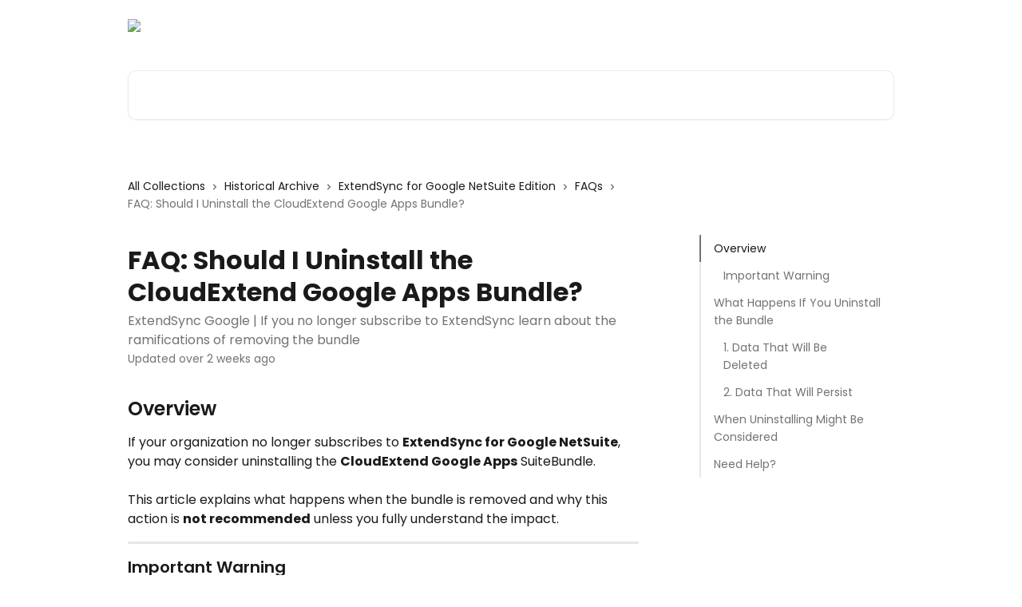

--- FILE ---
content_type: text/html; charset=utf-8
request_url: https://support.cloudextend.io/en/articles/1724034-faq-should-i-uninstall-the-cloudextend-google-apps-bundle
body_size: 16929
content:
<!DOCTYPE html><html lang="en"><head><meta charSet="utf-8" data-next-head=""/><title data-next-head="">FAQ: Should I Uninstall the CloudExtend Google Apps Bundle? | CloudExtend Help Center</title><meta property="og:title" content="FAQ: Should I Uninstall the CloudExtend Google Apps Bundle? | CloudExtend Help Center" data-next-head=""/><meta name="twitter:title" content="FAQ: Should I Uninstall the CloudExtend Google Apps Bundle? | CloudExtend Help Center" data-next-head=""/><meta property="og:description" content="ExtendSync Google | If you no longer subscribe to ExtendSync learn about the ramifications of removing the bundle" data-next-head=""/><meta name="twitter:description" content="ExtendSync Google | If you no longer subscribe to ExtendSync learn about the ramifications of removing the bundle" data-next-head=""/><meta name="description" content="ExtendSync Google | If you no longer subscribe to ExtendSync learn about the ramifications of removing the bundle" data-next-head=""/><meta property="og:type" content="article" data-next-head=""/><meta name="robots" content="all" data-next-head=""/><meta name="viewport" content="width=device-width, initial-scale=1" data-next-head=""/><link href="https://intercom.help/celigo/assets/favicon" rel="icon" data-next-head=""/><link rel="canonical" href="https://support.cloudextend.io/en/articles/1724034-faq-should-i-uninstall-the-cloudextend-google-apps-bundle" data-next-head=""/><link rel="alternate" href="https://support.cloudextend.io/en/articles/1724034-faq-should-i-uninstall-the-cloudextend-google-apps-bundle" hrefLang="en" data-next-head=""/><link rel="alternate" href="https://support.cloudextend.io/en/articles/1724034-faq-should-i-uninstall-the-cloudextend-google-apps-bundle" hrefLang="x-default" data-next-head=""/><link nonce="6yxc3p0Eb6c4Iv0pTW4p5/gZfHyhzq7/0EHZ7l6nYB4=" rel="preload" href="https://static.intercomassets.com/_next/static/css/3141721a1e975790.css" as="style"/><link nonce="6yxc3p0Eb6c4Iv0pTW4p5/gZfHyhzq7/0EHZ7l6nYB4=" rel="stylesheet" href="https://static.intercomassets.com/_next/static/css/3141721a1e975790.css" data-n-g=""/><link nonce="6yxc3p0Eb6c4Iv0pTW4p5/gZfHyhzq7/0EHZ7l6nYB4=" rel="preload" href="https://static.intercomassets.com/_next/static/css/2e15b5a0835b0524.css" as="style"/><link nonce="6yxc3p0Eb6c4Iv0pTW4p5/gZfHyhzq7/0EHZ7l6nYB4=" rel="stylesheet" href="https://static.intercomassets.com/_next/static/css/2e15b5a0835b0524.css"/><noscript data-n-css="6yxc3p0Eb6c4Iv0pTW4p5/gZfHyhzq7/0EHZ7l6nYB4="></noscript><script defer="" nonce="6yxc3p0Eb6c4Iv0pTW4p5/gZfHyhzq7/0EHZ7l6nYB4=" nomodule="" src="https://static.intercomassets.com/_next/static/chunks/polyfills-42372ed130431b0a.js"></script><script defer="" src="https://static.intercomassets.com/_next/static/chunks/1845.9920dd8b7453512c.js" nonce="6yxc3p0Eb6c4Iv0pTW4p5/gZfHyhzq7/0EHZ7l6nYB4="></script><script src="https://static.intercomassets.com/_next/static/chunks/webpack-f4329bec9331e663.js" nonce="6yxc3p0Eb6c4Iv0pTW4p5/gZfHyhzq7/0EHZ7l6nYB4=" defer=""></script><script src="https://static.intercomassets.com/_next/static/chunks/framework-1f1b8d38c1d86c61.js" nonce="6yxc3p0Eb6c4Iv0pTW4p5/gZfHyhzq7/0EHZ7l6nYB4=" defer=""></script><script src="https://static.intercomassets.com/_next/static/chunks/main-38420d4d11b1f04e.js" nonce="6yxc3p0Eb6c4Iv0pTW4p5/gZfHyhzq7/0EHZ7l6nYB4=" defer=""></script><script src="https://static.intercomassets.com/_next/static/chunks/pages/_app-5c47d4d59c1a8572.js" nonce="6yxc3p0Eb6c4Iv0pTW4p5/gZfHyhzq7/0EHZ7l6nYB4=" defer=""></script><script src="https://static.intercomassets.com/_next/static/chunks/d0502abb-aa607f45f5026044.js" nonce="6yxc3p0Eb6c4Iv0pTW4p5/gZfHyhzq7/0EHZ7l6nYB4=" defer=""></script><script src="https://static.intercomassets.com/_next/static/chunks/6190-ef428f6633b5a03f.js" nonce="6yxc3p0Eb6c4Iv0pTW4p5/gZfHyhzq7/0EHZ7l6nYB4=" defer=""></script><script src="https://static.intercomassets.com/_next/static/chunks/5729-6d79ddfe1353a77c.js" nonce="6yxc3p0Eb6c4Iv0pTW4p5/gZfHyhzq7/0EHZ7l6nYB4=" defer=""></script><script src="https://static.intercomassets.com/_next/static/chunks/296-7834dcf3444315af.js" nonce="6yxc3p0Eb6c4Iv0pTW4p5/gZfHyhzq7/0EHZ7l6nYB4=" defer=""></script><script src="https://static.intercomassets.com/_next/static/chunks/4835-9db7cd232aae5617.js" nonce="6yxc3p0Eb6c4Iv0pTW4p5/gZfHyhzq7/0EHZ7l6nYB4=" defer=""></script><script src="https://static.intercomassets.com/_next/static/chunks/2735-8954effe331a5dbf.js" nonce="6yxc3p0Eb6c4Iv0pTW4p5/gZfHyhzq7/0EHZ7l6nYB4=" defer=""></script><script src="https://static.intercomassets.com/_next/static/chunks/pages/%5BhelpCenterIdentifier%5D/%5Blocale%5D/articles/%5BarticleSlug%5D-cb17d809302ca462.js" nonce="6yxc3p0Eb6c4Iv0pTW4p5/gZfHyhzq7/0EHZ7l6nYB4=" defer=""></script><script src="https://static.intercomassets.com/_next/static/Icn44piAmCMzv8eN8KCdX/_buildManifest.js" nonce="6yxc3p0Eb6c4Iv0pTW4p5/gZfHyhzq7/0EHZ7l6nYB4=" defer=""></script><script src="https://static.intercomassets.com/_next/static/Icn44piAmCMzv8eN8KCdX/_ssgManifest.js" nonce="6yxc3p0Eb6c4Iv0pTW4p5/gZfHyhzq7/0EHZ7l6nYB4=" defer=""></script><meta name="sentry-trace" content="b42b2d6a3a94f196137d7b3ba4e9cb1a-44dbdc0b45abe9c8-0"/><meta name="baggage" content="sentry-environment=production,sentry-release=1fc63fd7a61bf02c4fd1340797953b76e3339c82,sentry-public_key=187f842308a64dea9f1f64d4b1b9c298,sentry-trace_id=b42b2d6a3a94f196137d7b3ba4e9cb1a,sentry-org_id=2129,sentry-sampled=false,sentry-sample_rand=0.3395018435503232,sentry-sample_rate=0"/><style id="__jsx-3309114848">:root{--body-bg: rgb(255, 255, 255);
--body-image: none;
--body-bg-rgb: 255, 255, 255;
--body-border: rgb(230, 230, 230);
--body-primary-color: #1a1a1a;
--body-secondary-color: #737373;
--body-reaction-bg: rgb(242, 242, 242);
--body-reaction-text-color: rgb(64, 64, 64);
--body-toc-active-border: #737373;
--body-toc-inactive-border: #f2f2f2;
--body-toc-inactive-color: #737373;
--body-toc-active-font-weight: 400;
--body-table-border: rgb(204, 204, 204);
--body-color: hsl(0, 0%, 0%);
--footer-bg: rgb(255, 255, 255);
--footer-image: none;
--footer-border: rgb(230, 230, 230);
--footer-color: hsl(221, 82%, 20%);
--header-bg: none;
--header-image: url(https://downloads.intercomcdn.com/i/o/oux4ewqk/595903/8c93df27c686a25367be33fce8fe/11ca4f20097b5f13f89ecc715e549012.png);
--header-color: hsl(0, 0%, 100%);
--collection-card-bg: rgb(1, 95, 199);
--collection-card-image: none;
--collection-card-color: hsl(0, 0%, 100%);
--card-bg: rgb(255, 255, 255);
--card-border-color: rgb(230, 230, 230);
--card-border-inner-radius: 15px;
--card-border-radius: 20px;
--card-shadow: 0 1px 2px 0 rgb(0 0 0 / 0.05);
--search-bar-border-radius: 10px;
--search-bar-width: 100%;
--ticket-blue-bg-color: #dce1f9;
--ticket-blue-text-color: #334bfa;
--ticket-green-bg-color: #d7efdc;
--ticket-green-text-color: #0f7134;
--ticket-orange-bg-color: #ffebdb;
--ticket-orange-text-color: #b24d00;
--ticket-red-bg-color: #ffdbdb;
--ticket-red-text-color: #df2020;
--header-height: 245px;
--header-subheader-background-color: #09235c;
--header-subheader-font-color: #FFFFFF;
--content-block-bg: none;
--content-block-image: linear-gradient(to bottom right, #D3D8E6,#ffffff);
--content-block-color: hsl(221, 82%, 20%);
--content-block-button-bg: rgb(1, 95, 199);
--content-block-button-image: none;
--content-block-button-color: hsl(0, 0%, 100%);
--content-block-button-radius: 6px;
--content-block-margin: calc(-50vw + 50%);
--content-block-width: calc(100vw);
--primary-color: hsl(214, 100%, 36%);
--primary-color-alpha-10: hsla(214, 100%, 36%, 0.1);
--primary-color-alpha-60: hsla(214, 100%, 36%, 0.6);
--text-on-primary-color: #ffffff}</style><style id="__jsx-1364445819">:root{--font-family-primary: 'Poppins', 'Poppins Fallback'}</style><style id="__jsx-3010438285">:root{--font-family-secondary: 'Poppins', 'Poppins Fallback'}</style><style id="__jsx-cf6f0ea00fa5c760">.fade-background.jsx-cf6f0ea00fa5c760{background:radial-gradient(333.38%100%at 50%0%,rgba(var(--body-bg-rgb),0)0%,rgba(var(--body-bg-rgb),.00925356)11.67%,rgba(var(--body-bg-rgb),.0337355)21.17%,rgba(var(--body-bg-rgb),.0718242)28.85%,rgba(var(--body-bg-rgb),.121898)35.03%,rgba(var(--body-bg-rgb),.182336)40.05%,rgba(var(--body-bg-rgb),.251516)44.25%,rgba(var(--body-bg-rgb),.327818)47.96%,rgba(var(--body-bg-rgb),.409618)51.51%,rgba(var(--body-bg-rgb),.495297)55.23%,rgba(var(--body-bg-rgb),.583232)59.47%,rgba(var(--body-bg-rgb),.671801)64.55%,rgba(var(--body-bg-rgb),.759385)70.81%,rgba(var(--body-bg-rgb),.84436)78.58%,rgba(var(--body-bg-rgb),.9551)88.2%,rgba(var(--body-bg-rgb),1)100%),var(--header-image),var(--header-bg);background-size:cover;background-position-x:center}</style><style id="__jsx-27f84a20f81f6ce9">.table-of-contents::-webkit-scrollbar{width:8px}.table-of-contents::-webkit-scrollbar-thumb{background-color:#f2f2f2;border-radius:8px}</style><style id="__jsx-a49d9ef8a9865a27">.table_of_contents.jsx-a49d9ef8a9865a27{max-width:260px;min-width:260px}</style><style id="__jsx-62724fba150252e0">.related_articles section a{color:initial}</style><style id="__jsx-4bed0c08ce36899e">.article_body a:not(.intercom-h2b-button){color:var(--primary-color)}article a.intercom-h2b-button{background-color:var(--primary-color);border:0}.zendesk-article table{overflow-x:scroll!important;display:block!important;height:auto!important}.intercom-interblocks-unordered-nested-list ul,.intercom-interblocks-ordered-nested-list ol{margin-top:16px;margin-bottom:16px}.intercom-interblocks-unordered-nested-list ul .intercom-interblocks-unordered-nested-list ul,.intercom-interblocks-unordered-nested-list ul .intercom-interblocks-ordered-nested-list ol,.intercom-interblocks-ordered-nested-list ol .intercom-interblocks-ordered-nested-list ol,.intercom-interblocks-ordered-nested-list ol .intercom-interblocks-unordered-nested-list ul{margin-top:0;margin-bottom:0}.intercom-interblocks-image a:focus{outline-offset:3px}</style></head><body><div id="__next"><div dir="ltr" class="h-full w-full"><span class="hidden">Copyright (c) 2023, Intercom, Inc. (legal@intercom.io) with Reserved Font Name &quot;Poppins&quot;.
      This Font Software is licensed under the SIL Open Font License, Version 1.1.</span><span class="hidden">Copyright (c) 2023, Intercom, Inc. (legal@intercom.io) with Reserved Font Name &quot;Poppins&quot;.
      This Font Software is licensed under the SIL Open Font License, Version 1.1.</span><a href="#main-content" class="sr-only font-bold text-header-color focus:not-sr-only focus:absolute focus:left-4 focus:top-4 focus:z-50" aria-roledescription="Link, Press control-option-right-arrow to exit">Skip to main content</a><main class="header__lite"><header id="header" data-testid="header" class="jsx-cf6f0ea00fa5c760 flex flex-col text-header-color"><div class="jsx-cf6f0ea00fa5c760 relative flex grow flex-col mb-9 bg-header-bg bg-header-image bg-cover bg-center pb-9"><div id="sr-announcement" aria-live="polite" class="jsx-cf6f0ea00fa5c760 sr-only"></div><div class="jsx-cf6f0ea00fa5c760 flex h-full flex-col items-center marker:shrink-0"><section class="relative flex w-full flex-col mb-6 pb-6"><div class="header__meta_wrapper flex justify-center px-5 pt-6 leading-none sm:px-10"><div class="flex items-center w-240" data-testid="subheader-container"><div class="mo__body header__site_name"><div class="header__logo"><a href="/en/"><img src="https://downloads.intercomcdn.com/i/o/oux4ewqk/595912/88a498656c281c5a7f9e730c9858/bdd619b9e7ff34ea50e712ec846694fb.png" height="192" alt="CloudExtend Help Center"/></a></div></div><div><div class="flex items-center font-semibold"><div class="flex items-center md:hidden" data-testid="small-screen-children"><button class="flex items-center border-none bg-transparent px-1.5" data-testid="hamburger-menu-button" aria-label="Open menu"><svg width="24" height="24" viewBox="0 0 16 16" xmlns="http://www.w3.org/2000/svg" class="fill-current"><path d="M1.86861 2C1.38889 2 1 2.3806 1 2.85008C1 3.31957 1.38889 3.70017 1.86861 3.70017H14.1314C14.6111 3.70017 15 3.31957 15 2.85008C15 2.3806 14.6111 2 14.1314 2H1.86861Z"></path><path d="M1 8C1 7.53051 1.38889 7.14992 1.86861 7.14992H14.1314C14.6111 7.14992 15 7.53051 15 8C15 8.46949 14.6111 8.85008 14.1314 8.85008H1.86861C1.38889 8.85008 1 8.46949 1 8Z"></path><path d="M1 13.1499C1 12.6804 1.38889 12.2998 1.86861 12.2998H14.1314C14.6111 12.2998 15 12.6804 15 13.1499C15 13.6194 14.6111 14 14.1314 14H1.86861C1.38889 14 1 13.6194 1 13.1499Z"></path></svg></button><div class="fixed right-0 top-0 z-50 h-full w-full hidden" data-testid="hamburger-menu"><div class="flex h-full w-full justify-end bg-black bg-opacity-30"><div class="flex h-fit w-full flex-col bg-white opacity-100 sm:h-full sm:w-1/2"><button class="text-body-font flex items-center self-end border-none bg-transparent pr-6 pt-6" data-testid="hamburger-menu-close-button" aria-label="Close menu"><svg width="24" height="24" viewBox="0 0 16 16" xmlns="http://www.w3.org/2000/svg"><path d="M3.5097 3.5097C3.84165 3.17776 4.37984 3.17776 4.71178 3.5097L7.99983 6.79775L11.2879 3.5097C11.6198 3.17776 12.158 3.17776 12.49 3.5097C12.8219 3.84165 12.8219 4.37984 12.49 4.71178L9.20191 7.99983L12.49 11.2879C12.8219 11.6198 12.8219 12.158 12.49 12.49C12.158 12.8219 11.6198 12.8219 11.2879 12.49L7.99983 9.20191L4.71178 12.49C4.37984 12.8219 3.84165 12.8219 3.5097 12.49C3.17776 12.158 3.17776 11.6198 3.5097 11.2879L6.79775 7.99983L3.5097 4.71178C3.17776 4.37984 3.17776 3.84165 3.5097 3.5097Z"></path></svg></button><nav class="flex flex-col pl-4 text-black"><a target="_blank" rel="noopener noreferrer" href="https://subscriptions.cloudextend.io/login" class="mx-5 mb-5 text-md no-underline hover:opacity-80 md:mx-3 md:my-0 md:text-base" data-testid="header-link-0">Admin Portal</a><a target="_blank" rel="noopener noreferrer" href="https://support.cloudextend.io/en/collections/7426849" class="mx-5 mb-5 text-md no-underline hover:opacity-80 md:mx-3 md:my-0 md:text-base" data-testid="header-link-1">On Demand Training</a><a target="_blank" rel="noopener noreferrer" href="https://support.cloudextend.io/en/articles/5543734-celigo-university-cloudextend-learning-track" class="mx-5 mb-5 text-md no-underline hover:opacity-80 md:mx-3 md:my-0 md:text-base" data-testid="header-link-2">University</a><div class="relative cursor-pointer has-[:focus]:outline"><select class="peer absolute z-10 block h-6 w-full cursor-pointer opacity-0 md:text-base" aria-label="Change language" id="language-selector"><option value="/en/articles/1724034-faq-should-i-uninstall-the-cloudextend-google-apps-bundle" class="text-black" selected="">English</option></select><div class="mb-10 ml-5 flex items-center gap-1 text-md hover:opacity-80 peer-hover:opacity-80 md:m-0 md:ml-3 md:text-base" aria-hidden="true"><svg id="locale-picker-globe" width="16" height="16" viewBox="0 0 16 16" fill="none" xmlns="http://www.w3.org/2000/svg" class="shrink-0" aria-hidden="true"><path d="M8 15C11.866 15 15 11.866 15 8C15 4.13401 11.866 1 8 1C4.13401 1 1 4.13401 1 8C1 11.866 4.13401 15 8 15Z" stroke="currentColor" stroke-linecap="round" stroke-linejoin="round"></path><path d="M8 15C9.39949 15 10.534 11.866 10.534 8C10.534 4.13401 9.39949 1 8 1C6.60051 1 5.466 4.13401 5.466 8C5.466 11.866 6.60051 15 8 15Z" stroke="currentColor" stroke-linecap="round" stroke-linejoin="round"></path><path d="M1.448 5.75989H14.524" stroke="currentColor" stroke-linecap="round" stroke-linejoin="round"></path><path d="M1.448 10.2402H14.524" stroke="currentColor" stroke-linecap="round" stroke-linejoin="round"></path></svg>English<svg id="locale-picker-arrow" width="16" height="16" viewBox="0 0 16 16" fill="none" xmlns="http://www.w3.org/2000/svg" class="shrink-0" aria-hidden="true"><path d="M5 6.5L8.00093 9.5L11 6.50187" stroke="currentColor" stroke-width="1.5" stroke-linecap="round" stroke-linejoin="round"></path></svg></div></div></nav></div></div></div></div><nav class="hidden items-center md:flex" data-testid="large-screen-children"><a target="_blank" rel="noopener noreferrer" href="https://subscriptions.cloudextend.io/login" class="mx-5 mb-5 text-md no-underline hover:opacity-80 md:mx-3 md:my-0 md:text-base" data-testid="header-link-0">Admin Portal</a><a target="_blank" rel="noopener noreferrer" href="https://support.cloudextend.io/en/collections/7426849" class="mx-5 mb-5 text-md no-underline hover:opacity-80 md:mx-3 md:my-0 md:text-base" data-testid="header-link-1">On Demand Training</a><a target="_blank" rel="noopener noreferrer" href="https://support.cloudextend.io/en/articles/5543734-celigo-university-cloudextend-learning-track" class="mx-5 mb-5 text-md no-underline hover:opacity-80 md:mx-3 md:my-0 md:text-base" data-testid="header-link-2">University</a><div class="relative cursor-pointer has-[:focus]:outline"><select class="peer absolute z-10 block h-6 w-full cursor-pointer opacity-0 md:text-base" aria-label="Change language" id="language-selector"><option value="/en/articles/1724034-faq-should-i-uninstall-the-cloudextend-google-apps-bundle" class="text-black" selected="">English</option></select><div class="mb-10 ml-5 flex items-center gap-1 text-md hover:opacity-80 peer-hover:opacity-80 md:m-0 md:ml-3 md:text-base" aria-hidden="true"><svg id="locale-picker-globe" width="16" height="16" viewBox="0 0 16 16" fill="none" xmlns="http://www.w3.org/2000/svg" class="shrink-0" aria-hidden="true"><path d="M8 15C11.866 15 15 11.866 15 8C15 4.13401 11.866 1 8 1C4.13401 1 1 4.13401 1 8C1 11.866 4.13401 15 8 15Z" stroke="currentColor" stroke-linecap="round" stroke-linejoin="round"></path><path d="M8 15C9.39949 15 10.534 11.866 10.534 8C10.534 4.13401 9.39949 1 8 1C6.60051 1 5.466 4.13401 5.466 8C5.466 11.866 6.60051 15 8 15Z" stroke="currentColor" stroke-linecap="round" stroke-linejoin="round"></path><path d="M1.448 5.75989H14.524" stroke="currentColor" stroke-linecap="round" stroke-linejoin="round"></path><path d="M1.448 10.2402H14.524" stroke="currentColor" stroke-linecap="round" stroke-linejoin="round"></path></svg>English<svg id="locale-picker-arrow" width="16" height="16" viewBox="0 0 16 16" fill="none" xmlns="http://www.w3.org/2000/svg" class="shrink-0" aria-hidden="true"><path d="M5 6.5L8.00093 9.5L11 6.50187" stroke="currentColor" stroke-width="1.5" stroke-linecap="round" stroke-linejoin="round"></path></svg></div></div></nav></div></div></div></div></section><section class="relative mx-5 flex h-full w-full flex-col items-center px-5 sm:px-10"><div class="flex h-full max-w-full flex-col w-240 justify-end" data-testid="main-header-container"><div id="search-bar" class="relative w-full"><form action="/en/" autoComplete="off"><div class="flex w-full flex-col items-center"><div class="relative flex w-full sm:w-search-bar"><label for="search-input" class="sr-only">Search for articles...</label><input id="search-input" type="text" autoComplete="off" class="peer w-full rounded-search-bar border border-black-alpha-8 bg-white-alpha-20 p-4 ps-12 font-secondary text-lg text-header-color shadow-search-bar outline-none transition ease-linear placeholder:text-header-color hover:bg-white-alpha-27 hover:shadow-search-bar-hover focus:border-transparent focus:bg-white focus:text-black-10 focus:shadow-search-bar-focused placeholder:focus:text-black-45" placeholder="Search for articles..." name="q" aria-label="Search for articles..." value=""/><div class="absolute inset-y-0 start-0 flex items-center fill-header-color peer-focus-visible:fill-black-45 pointer-events-none ps-5"><svg width="22" height="21" viewBox="0 0 22 21" xmlns="http://www.w3.org/2000/svg" class="fill-inherit" aria-hidden="true"><path fill-rule="evenodd" clip-rule="evenodd" d="M3.27485 8.7001C3.27485 5.42781 5.92757 2.7751 9.19985 2.7751C12.4721 2.7751 15.1249 5.42781 15.1249 8.7001C15.1249 11.9724 12.4721 14.6251 9.19985 14.6251C5.92757 14.6251 3.27485 11.9724 3.27485 8.7001ZM9.19985 0.225098C4.51924 0.225098 0.724854 4.01948 0.724854 8.7001C0.724854 13.3807 4.51924 17.1751 9.19985 17.1751C11.0802 17.1751 12.8176 16.5627 14.2234 15.5265L19.0981 20.4013C19.5961 20.8992 20.4033 20.8992 20.9013 20.4013C21.3992 19.9033 21.3992 19.0961 20.9013 18.5981L16.0264 13.7233C17.0625 12.3176 17.6749 10.5804 17.6749 8.7001C17.6749 4.01948 13.8805 0.225098 9.19985 0.225098Z"></path></svg></div></div></div></form></div></div></section></div></div></header><div class="z-1 flex shrink-0 grow basis-auto justify-center px-5 sm:px-10"><section data-testid="main-content" id="main-content" class="max-w-full w-240"><section data-testid="article-section" class="section section__article"><div class="flex-row-reverse justify-between flex"><div class="jsx-a49d9ef8a9865a27 w-61 sticky top-8 ml-7 max-w-61 self-start max-lg:hidden mt-16"><div class="jsx-27f84a20f81f6ce9 table-of-contents max-h-[calc(100vh-96px)] overflow-y-auto rounded-2xl text-body-primary-color hover:text-primary max-lg:border max-lg:border-solid max-lg:border-body-border max-lg:shadow-solid-1"><div data-testid="toc-dropdown" class="jsx-27f84a20f81f6ce9 hidden cursor-pointer justify-between border-b max-lg:flex max-lg:flex-row max-lg:border-x-0 max-lg:border-t-0 max-lg:border-solid max-lg:border-b-body-border"><div class="jsx-27f84a20f81f6ce9 my-2 max-lg:pl-4">Table of contents</div><div class="jsx-27f84a20f81f6ce9 "><svg class="ml-2 mr-4 mt-3 transition-transform" transform="rotate(180)" width="16" height="16" fill="none" xmlns="http://www.w3.org/2000/svg"><path fill-rule="evenodd" clip-rule="evenodd" d="M3.93353 5.93451C4.24595 5.62209 4.75248 5.62209 5.0649 5.93451L7.99922 8.86882L10.9335 5.93451C11.246 5.62209 11.7525 5.62209 12.0649 5.93451C12.3773 6.24693 12.3773 6.75346 12.0649 7.06588L8.5649 10.5659C8.25249 10.8783 7.74595 10.8783 7.43353 10.5659L3.93353 7.06588C3.62111 6.75346 3.62111 6.24693 3.93353 5.93451Z" fill="currentColor"></path></svg></div></div><div data-testid="toc-body" class="jsx-27f84a20f81f6ce9 my-2"><section data-testid="toc-section-0" class="jsx-27f84a20f81f6ce9 flex border-y-0 border-e-0 border-s-2 border-solid py-1.5 max-lg:border-none border-body-toc-active-border px-4"><a id="#h_40208a2589" href="#h_40208a2589" data-testid="toc-link-0" class="jsx-27f84a20f81f6ce9 w-full no-underline hover:text-body-primary-color max-lg:inline-block max-lg:text-body-primary-color max-lg:hover:text-primary lg:text-base font-toc-active text-body-primary-color"></a></section><section data-testid="toc-section-1" class="jsx-27f84a20f81f6ce9 flex border-y-0 border-e-0 border-s-2 border-solid py-1.5 max-lg:border-none px-7"><a id="#h_a6a6b3e5cb" href="#h_a6a6b3e5cb" data-testid="toc-link-1" class="jsx-27f84a20f81f6ce9 w-full no-underline hover:text-body-primary-color max-lg:inline-block max-lg:text-body-primary-color max-lg:hover:text-primary lg:text-base text-body-toc-inactive-color"></a></section><section data-testid="toc-section-2" class="jsx-27f84a20f81f6ce9 flex border-y-0 border-e-0 border-s-2 border-solid py-1.5 max-lg:border-none px-4"><a id="#h_45666c74bb" href="#h_45666c74bb" data-testid="toc-link-2" class="jsx-27f84a20f81f6ce9 w-full no-underline hover:text-body-primary-color max-lg:inline-block max-lg:text-body-primary-color max-lg:hover:text-primary lg:text-base text-body-toc-inactive-color"></a></section><section data-testid="toc-section-3" class="jsx-27f84a20f81f6ce9 flex border-y-0 border-e-0 border-s-2 border-solid py-1.5 max-lg:border-none px-7"><a id="#h_0e0a63840e" href="#h_0e0a63840e" data-testid="toc-link-3" class="jsx-27f84a20f81f6ce9 w-full no-underline hover:text-body-primary-color max-lg:inline-block max-lg:text-body-primary-color max-lg:hover:text-primary lg:text-base text-body-toc-inactive-color"></a></section><section data-testid="toc-section-4" class="jsx-27f84a20f81f6ce9 flex border-y-0 border-e-0 border-s-2 border-solid py-1.5 max-lg:border-none px-7"><a id="#h_c9c257492a" href="#h_c9c257492a" data-testid="toc-link-4" class="jsx-27f84a20f81f6ce9 w-full no-underline hover:text-body-primary-color max-lg:inline-block max-lg:text-body-primary-color max-lg:hover:text-primary lg:text-base text-body-toc-inactive-color"></a></section><section data-testid="toc-section-5" class="jsx-27f84a20f81f6ce9 flex border-y-0 border-e-0 border-s-2 border-solid py-1.5 max-lg:border-none px-4"><a id="#h_bdeb778d1f" href="#h_bdeb778d1f" data-testid="toc-link-5" class="jsx-27f84a20f81f6ce9 w-full no-underline hover:text-body-primary-color max-lg:inline-block max-lg:text-body-primary-color max-lg:hover:text-primary lg:text-base text-body-toc-inactive-color"></a></section><section data-testid="toc-section-6" class="jsx-27f84a20f81f6ce9 flex border-y-0 border-e-0 border-s-2 border-solid py-1.5 max-lg:border-none px-4"><a id="#h_d9c2eb2c74" href="#h_d9c2eb2c74" data-testid="toc-link-6" class="jsx-27f84a20f81f6ce9 w-full no-underline hover:text-body-primary-color max-lg:inline-block max-lg:text-body-primary-color max-lg:hover:text-primary lg:text-base text-body-toc-inactive-color"></a></section></div></div></div><div class="relative z-3 w-full lg:max-w-160 "><div class="flex pb-6 max-md:pb-2 lg:max-w-160"><div tabindex="-1" class="focus:outline-none"><div class="flex flex-wrap items-baseline pb-4 text-base" tabindex="0" role="navigation" aria-label="Breadcrumb"><a href="/en/" class="pr-2 text-body-primary-color no-underline hover:text-body-secondary-color">All Collections</a><div class="pr-2" aria-hidden="true"><svg width="6" height="10" viewBox="0 0 6 10" class="block h-2 w-2 fill-body-secondary-color rtl:rotate-180" xmlns="http://www.w3.org/2000/svg"><path fill-rule="evenodd" clip-rule="evenodd" d="M0.648862 0.898862C0.316916 1.23081 0.316916 1.769 0.648862 2.10094L3.54782 4.9999L0.648862 7.89886C0.316916 8.23081 0.316917 8.769 0.648862 9.10094C0.980808 9.43289 1.519 9.43289 1.85094 9.10094L5.35094 5.60094C5.68289 5.269 5.68289 4.73081 5.35094 4.39886L1.85094 0.898862C1.519 0.566916 0.980807 0.566916 0.648862 0.898862Z"></path></svg></div><a href="https://support.cloudextend.io/en/collections/10561865-historical-archive" class="pr-2 text-body-primary-color no-underline hover:text-body-secondary-color" data-testid="breadcrumb-0">Historical Archive</a><div class="pr-2" aria-hidden="true"><svg width="6" height="10" viewBox="0 0 6 10" class="block h-2 w-2 fill-body-secondary-color rtl:rotate-180" xmlns="http://www.w3.org/2000/svg"><path fill-rule="evenodd" clip-rule="evenodd" d="M0.648862 0.898862C0.316916 1.23081 0.316916 1.769 0.648862 2.10094L3.54782 4.9999L0.648862 7.89886C0.316916 8.23081 0.316917 8.769 0.648862 9.10094C0.980808 9.43289 1.519 9.43289 1.85094 9.10094L5.35094 5.60094C5.68289 5.269 5.68289 4.73081 5.35094 4.39886L1.85094 0.898862C1.519 0.566916 0.980807 0.566916 0.648862 0.898862Z"></path></svg></div><a href="https://support.cloudextend.io/en/collections/3538662-extendsync-for-google-netsuite-edition" class="pr-2 text-body-primary-color no-underline hover:text-body-secondary-color" data-testid="breadcrumb-1">ExtendSync for Google NetSuite Edition</a><div class="pr-2" aria-hidden="true"><svg width="6" height="10" viewBox="0 0 6 10" class="block h-2 w-2 fill-body-secondary-color rtl:rotate-180" xmlns="http://www.w3.org/2000/svg"><path fill-rule="evenodd" clip-rule="evenodd" d="M0.648862 0.898862C0.316916 1.23081 0.316916 1.769 0.648862 2.10094L3.54782 4.9999L0.648862 7.89886C0.316916 8.23081 0.316917 8.769 0.648862 9.10094C0.980808 9.43289 1.519 9.43289 1.85094 9.10094L5.35094 5.60094C5.68289 5.269 5.68289 4.73081 5.35094 4.39886L1.85094 0.898862C1.519 0.566916 0.980807 0.566916 0.648862 0.898862Z"></path></svg></div><a href="https://support.cloudextend.io/en/collections/3549346-faqs" class="pr-2 text-body-primary-color no-underline hover:text-body-secondary-color" data-testid="breadcrumb-2">FAQs</a><div class="pr-2" aria-hidden="true"><svg width="6" height="10" viewBox="0 0 6 10" class="block h-2 w-2 fill-body-secondary-color rtl:rotate-180" xmlns="http://www.w3.org/2000/svg"><path fill-rule="evenodd" clip-rule="evenodd" d="M0.648862 0.898862C0.316916 1.23081 0.316916 1.769 0.648862 2.10094L3.54782 4.9999L0.648862 7.89886C0.316916 8.23081 0.316917 8.769 0.648862 9.10094C0.980808 9.43289 1.519 9.43289 1.85094 9.10094L5.35094 5.60094C5.68289 5.269 5.68289 4.73081 5.35094 4.39886L1.85094 0.898862C1.519 0.566916 0.980807 0.566916 0.648862 0.898862Z"></path></svg></div><div class="text-body-secondary-color">FAQ: Should I Uninstall the CloudExtend Google Apps Bundle?</div></div></div></div><div class=""><div class="article intercom-force-break"><div class="mb-10 max-lg:mb-6"><div class="flex flex-col gap-4"><div class="flex flex-col"><h1 class="mb-1 font-primary text-2xl font-bold leading-10 text-body-primary-color">FAQ: Should I Uninstall the CloudExtend Google Apps Bundle?</h1><div class="text-md font-normal leading-normal text-body-secondary-color"><p>ExtendSync Google | If you no longer subscribe to ExtendSync learn about the ramifications of removing the bundle</p></div></div><div class="avatar"><div class="avatar__info -mt-0.5 text-base"><span class="text-body-secondary-color"> <!-- -->Updated over 2 weeks ago</span></div></div></div></div><div class="jsx-4bed0c08ce36899e flex-col"><div class="jsx-4bed0c08ce36899e mb-7 ml-0 text-md max-messenger:mb-6 lg:hidden"><div class="jsx-27f84a20f81f6ce9 table-of-contents max-h-[calc(100vh-96px)] overflow-y-auto rounded-2xl text-body-primary-color hover:text-primary max-lg:border max-lg:border-solid max-lg:border-body-border max-lg:shadow-solid-1"><div data-testid="toc-dropdown" class="jsx-27f84a20f81f6ce9 hidden cursor-pointer justify-between border-b max-lg:flex max-lg:flex-row max-lg:border-x-0 max-lg:border-t-0 max-lg:border-solid max-lg:border-b-body-border border-b-0"><div class="jsx-27f84a20f81f6ce9 my-2 max-lg:pl-4">Table of contents</div><div class="jsx-27f84a20f81f6ce9 "><svg class="ml-2 mr-4 mt-3 transition-transform" transform="" width="16" height="16" fill="none" xmlns="http://www.w3.org/2000/svg"><path fill-rule="evenodd" clip-rule="evenodd" d="M3.93353 5.93451C4.24595 5.62209 4.75248 5.62209 5.0649 5.93451L7.99922 8.86882L10.9335 5.93451C11.246 5.62209 11.7525 5.62209 12.0649 5.93451C12.3773 6.24693 12.3773 6.75346 12.0649 7.06588L8.5649 10.5659C8.25249 10.8783 7.74595 10.8783 7.43353 10.5659L3.93353 7.06588C3.62111 6.75346 3.62111 6.24693 3.93353 5.93451Z" fill="currentColor"></path></svg></div></div><div data-testid="toc-body" class="jsx-27f84a20f81f6ce9 hidden my-2"><section data-testid="toc-section-0" class="jsx-27f84a20f81f6ce9 flex border-y-0 border-e-0 border-s-2 border-solid py-1.5 max-lg:border-none border-body-toc-active-border px-4"><a id="#h_40208a2589" href="#h_40208a2589" data-testid="toc-link-0" class="jsx-27f84a20f81f6ce9 w-full no-underline hover:text-body-primary-color max-lg:inline-block max-lg:text-body-primary-color max-lg:hover:text-primary lg:text-base font-toc-active text-body-primary-color"></a></section><section data-testid="toc-section-1" class="jsx-27f84a20f81f6ce9 flex border-y-0 border-e-0 border-s-2 border-solid py-1.5 max-lg:border-none px-7"><a id="#h_a6a6b3e5cb" href="#h_a6a6b3e5cb" data-testid="toc-link-1" class="jsx-27f84a20f81f6ce9 w-full no-underline hover:text-body-primary-color max-lg:inline-block max-lg:text-body-primary-color max-lg:hover:text-primary lg:text-base text-body-toc-inactive-color"></a></section><section data-testid="toc-section-2" class="jsx-27f84a20f81f6ce9 flex border-y-0 border-e-0 border-s-2 border-solid py-1.5 max-lg:border-none px-4"><a id="#h_45666c74bb" href="#h_45666c74bb" data-testid="toc-link-2" class="jsx-27f84a20f81f6ce9 w-full no-underline hover:text-body-primary-color max-lg:inline-block max-lg:text-body-primary-color max-lg:hover:text-primary lg:text-base text-body-toc-inactive-color"></a></section><section data-testid="toc-section-3" class="jsx-27f84a20f81f6ce9 flex border-y-0 border-e-0 border-s-2 border-solid py-1.5 max-lg:border-none px-7"><a id="#h_0e0a63840e" href="#h_0e0a63840e" data-testid="toc-link-3" class="jsx-27f84a20f81f6ce9 w-full no-underline hover:text-body-primary-color max-lg:inline-block max-lg:text-body-primary-color max-lg:hover:text-primary lg:text-base text-body-toc-inactive-color"></a></section><section data-testid="toc-section-4" class="jsx-27f84a20f81f6ce9 flex border-y-0 border-e-0 border-s-2 border-solid py-1.5 max-lg:border-none px-7"><a id="#h_c9c257492a" href="#h_c9c257492a" data-testid="toc-link-4" class="jsx-27f84a20f81f6ce9 w-full no-underline hover:text-body-primary-color max-lg:inline-block max-lg:text-body-primary-color max-lg:hover:text-primary lg:text-base text-body-toc-inactive-color"></a></section><section data-testid="toc-section-5" class="jsx-27f84a20f81f6ce9 flex border-y-0 border-e-0 border-s-2 border-solid py-1.5 max-lg:border-none px-4"><a id="#h_bdeb778d1f" href="#h_bdeb778d1f" data-testid="toc-link-5" class="jsx-27f84a20f81f6ce9 w-full no-underline hover:text-body-primary-color max-lg:inline-block max-lg:text-body-primary-color max-lg:hover:text-primary lg:text-base text-body-toc-inactive-color"></a></section><section data-testid="toc-section-6" class="jsx-27f84a20f81f6ce9 flex border-y-0 border-e-0 border-s-2 border-solid py-1.5 max-lg:border-none px-4"><a id="#h_d9c2eb2c74" href="#h_d9c2eb2c74" data-testid="toc-link-6" class="jsx-27f84a20f81f6ce9 w-full no-underline hover:text-body-primary-color max-lg:inline-block max-lg:text-body-primary-color max-lg:hover:text-primary lg:text-base text-body-toc-inactive-color"></a></section></div></div></div><div class="jsx-4bed0c08ce36899e article_body"><article class="jsx-4bed0c08ce36899e "><div class="intercom-interblocks-heading intercom-interblocks-align-left"><h1 id="h_40208a2589">Overview</h1></div><div class="intercom-interblocks-paragraph no-margin intercom-interblocks-align-left"><p>If your organization no longer subscribes to <b>ExtendSync for Google NetSuite</b>, you may consider uninstalling the <b>CloudExtend Google Apps</b> SuiteBundle.</p></div><div class="intercom-interblocks-paragraph no-margin intercom-interblocks-align-left"><p> </p></div><div class="intercom-interblocks-paragraph no-margin intercom-interblocks-align-left"><p>This article explains what happens when the bundle is removed and why this action is <b>not recommended</b> unless you fully understand the impact.</p></div><div class="intercom-interblocks-horizontal-rule"><hr/></div><div class="intercom-interblocks-subheading intercom-interblocks-align-left"><h2 id="h_a6a6b3e5cb">Important Warning</h2></div><div class="intercom-interblocks-paragraph no-margin intercom-interblocks-align-left"><p>Uninstalling the CloudExtend Google Apps bundle is <b>not a recommended action</b>.</p></div><div class="intercom-interblocks-paragraph no-margin intercom-interblocks-align-left"><p> </p></div><div class="intercom-interblocks-paragraph no-margin intercom-interblocks-align-left"><p>Once removed:</p></div><div class="intercom-interblocks-unordered-nested-list"><ul><li><div class="intercom-interblocks-paragraph no-margin intercom-interblocks-align-left"><p>Associated custom records are permanently deleted</p></div></li><li><div class="intercom-interblocks-paragraph no-margin intercom-interblocks-align-left"><p>Certain file associations cannot be restored</p></div></li></ul></div><div class="intercom-interblocks-paragraph no-margin intercom-interblocks-align-left"><p>Proceed only if you are confident this data is no longer needed.</p></div><div class="intercom-interblocks-horizontal-rule"><hr/></div><div class="intercom-interblocks-heading intercom-interblocks-align-left"><h1 id="h_45666c74bb">What Happens If You Uninstall the Bundle</h1></div><div class="intercom-interblocks-subheading intercom-interblocks-align-left"><h2 id="h_0e0a63840e">1. Data That Will Be Deleted</h2></div><div class="intercom-interblocks-paragraph no-margin intercom-interblocks-align-left"><p>Uninstalling the bundle permanently removes:</p></div><div class="intercom-interblocks-unordered-nested-list"><ul><li><div class="intercom-interblocks-paragraph no-margin intercom-interblocks-align-left"><p>All <b>CloudExtend Google Apps custom records</b></p></div></li><li><div class="intercom-interblocks-paragraph no-margin intercom-interblocks-align-left"><p>All <b>Google Drive subtab file and folder associations</b> in NetSuite</p></div></li></ul></div><div class="intercom-interblocks-paragraph no-margin intercom-interblocks-align-left"><p>As a result:</p></div><div class="intercom-interblocks-unordered-nested-list"><ul><li><div class="intercom-interblocks-paragraph no-margin intercom-interblocks-align-left"><p>Files and folders previously associated via the Google Drive subtab will no longer appear in NetSuite</p></div></li><li><div class="intercom-interblocks-paragraph no-margin intercom-interblocks-align-left"><p>Those files will still exist in <b>Google Drive only</b></p></div></li><li><div class="intercom-interblocks-paragraph no-margin intercom-interblocks-align-left"><p>The NetSuite-to-Google Drive linkage cannot be recovered after uninstall</p></div></li></ul></div><div class="intercom-interblocks-subheading intercom-interblocks-align-left"><h2 id="h_c9c257492a">2. Data That Will Persist</h2></div><div class="intercom-interblocks-paragraph no-margin intercom-interblocks-align-left"><p>The following data is <b>not deleted</b> when the bundle is removed:</p></div><div class="intercom-interblocks-unordered-nested-list"><ul><li><div class="intercom-interblocks-paragraph no-margin intercom-interblocks-align-left"><p>Emails synced using ExtendSync for Google</p></div></li><li><div class="intercom-interblocks-paragraph no-margin intercom-interblocks-align-left"><p>Email attachments synced to NetSuite records</p></div></li><li><div class="intercom-interblocks-paragraph no-margin intercom-interblocks-align-left"><p>Messages stored on NetSuite’s native <b>Messages / Communication</b> tab</p></div></li></ul></div><div class="intercom-interblocks-paragraph no-margin intercom-interblocks-align-left"><p>This data remains accessible in NetSuite.</p></div><div class="intercom-interblocks-horizontal-rule"><hr/></div><div class="intercom-interblocks-heading intercom-interblocks-align-left"><h1 id="h_bdeb778d1f">When Uninstalling Might Be Considered</h1></div><div class="intercom-interblocks-paragraph no-margin intercom-interblocks-align-left"><p>You might consider uninstalling the bundle if:</p></div><div class="intercom-interblocks-unordered-nested-list"><ul><li><div class="intercom-interblocks-paragraph no-margin intercom-interblocks-align-left"><p>Your organization has permanently stopped using ExtendSync for Google</p></div></li><li><div class="intercom-interblocks-paragraph no-margin intercom-interblocks-align-left"><p>You no longer need Google Drive associations in NetSuite</p></div></li><li><div class="intercom-interblocks-paragraph no-margin intercom-interblocks-align-left"><p>You understand and accept the permanent data loss described above</p></div></li></ul></div><div class="intercom-interblocks-paragraph no-margin intercom-interblocks-align-left"><p>This action should be performed only by a <b>NetSuite Administrator</b>.<br/>​</p></div><div class="intercom-interblocks-callout" style="background-color:#fed9db80;border-color:#fd3a5733"><div class="intercom-interblocks-paragraph no-margin intercom-interblocks-align-left"><p><b>Disclaimer:</b> <br/>Please know that we do not recommend this option. Please go ahead and proceed at your own risk.  </p></div></div><div class="intercom-interblocks-horizontal-rule"><hr/></div><div class="intercom-interblocks-heading intercom-interblocks-align-left"><h1 id="h_d9c2eb2c74">Need Help?</h1></div><div class="intercom-interblocks-paragraph no-margin intercom-interblocks-align-left"><p>If you are unsure whether uninstalling the bundle is the right choice:</p></div><div class="intercom-interblocks-paragraph no-margin intercom-interblocks-align-left"><p>🔎 Search <b>support.cloudextend.io</b></p></div><div class="intercom-interblocks-paragraph no-margin intercom-interblocks-align-left"><p>💬 Chat with Support (bottom-right widget)</p></div><div class="intercom-interblocks-paragraph no-margin intercom-interblocks-align-left"><p>📧 Email <b><a href="" rel="nofollow noopener noreferrer" target="_blank">cloudextend-support@celigo.com</a></b></p></div><div class="intercom-interblocks-paragraph no-margin intercom-interblocks-align-left"><p> </p></div><div class="intercom-interblocks-paragraph no-margin intercom-interblocks-align-left"><p>Please include:</p></div><div class="intercom-interblocks-unordered-nested-list"><ul><li><div class="intercom-interblocks-paragraph no-margin intercom-interblocks-align-left"><p>Your NetSuite account ID</p></div></li><li><div class="intercom-interblocks-paragraph no-margin intercom-interblocks-align-left"><p>Confirmation that you no longer subscribe to ExtendSync</p></div></li><li><div class="intercom-interblocks-paragraph no-margin intercom-interblocks-align-left"><p>Any concerns about data retention</p></div></li></ul></div><div class="intercom-interblocks-paragraph no-margin intercom-interblocks-align-left"><p>We’re happy to help you evaluate the safest next steps.</p></div><section class="jsx-62724fba150252e0 related_articles my-6"><hr class="jsx-62724fba150252e0 my-6 sm:my-8"/><div class="jsx-62724fba150252e0 mb-3 text-xl font-bold">Related Articles</div><section class="flex flex-col rounded-card border border-solid border-card-border bg-card-bg p-2 sm:p-3"><a class="duration-250 group/article flex flex-row justify-between gap-2 py-2 no-underline transition ease-linear hover:bg-primary-alpha-10 hover:text-primary sm:rounded-card-inner sm:py-3 rounded-card-inner px-3" href="https://support.cloudextend.io/en/articles/1723879-faq-how-can-i-tell-which-bundle-version-of-extendsync-is-installed-in-netsuite" data-testid="article-link"><div class="flex flex-col p-0"><span class="m-0 text-md text-body-primary-color group-hover/article:text-primary">FAQ: How Can I Tell Which Bundle Version Of ExtendSync Is Installed In NetSuite?</span></div><div class="flex shrink-0 flex-col justify-center p-0"><svg class="block h-4 w-4 text-primary ltr:-rotate-90 rtl:rotate-90" fill="currentColor" viewBox="0 0 20 20" xmlns="http://www.w3.org/2000/svg"><path fill-rule="evenodd" d="M5.293 7.293a1 1 0 011.414 0L10 10.586l3.293-3.293a1 1 0 111.414 1.414l-4 4a1 1 0 01-1.414 0l-4-4a1 1 0 010-1.414z" clip-rule="evenodd"></path></svg></div></a><a class="duration-250 group/article flex flex-row justify-between gap-2 py-2 no-underline transition ease-linear hover:bg-primary-alpha-10 hover:text-primary sm:rounded-card-inner sm:py-3 rounded-card-inner px-3" href="https://support.cloudextend.io/en/articles/2794863-google-drive-bulk-upload-your-google-drive-files-and-folders-to-extendsync-google-drive-tab" data-testid="article-link"><div class="flex flex-col p-0"><span class="m-0 text-md text-body-primary-color group-hover/article:text-primary">Google Drive: Bulk upload your Google Drive files and folders to ExtendSync Google Drive tab</span></div><div class="flex shrink-0 flex-col justify-center p-0"><svg class="block h-4 w-4 text-primary ltr:-rotate-90 rtl:rotate-90" fill="currentColor" viewBox="0 0 20 20" xmlns="http://www.w3.org/2000/svg"><path fill-rule="evenodd" d="M5.293 7.293a1 1 0 011.414 0L10 10.586l3.293-3.293a1 1 0 111.414 1.414l-4 4a1 1 0 01-1.414 0l-4-4a1 1 0 010-1.414z" clip-rule="evenodd"></path></svg></div></a><a class="duration-250 group/article flex flex-row justify-between gap-2 py-2 no-underline transition ease-linear hover:bg-primary-alpha-10 hover:text-primary sm:rounded-card-inner sm:py-3 rounded-card-inner px-3" href="https://support.cloudextend.io/en/articles/2967893-settings-optimize-performance-by-checking-for-a-connection-to-the-extendsync-outlook-bundle" data-testid="article-link"><div class="flex flex-col p-0"><span class="m-0 text-md text-body-primary-color group-hover/article:text-primary">Settings: Optimize performance by checking for a connection to the ExtendSync Outlook bundle</span></div><div class="flex shrink-0 flex-col justify-center p-0"><svg class="block h-4 w-4 text-primary ltr:-rotate-90 rtl:rotate-90" fill="currentColor" viewBox="0 0 20 20" xmlns="http://www.w3.org/2000/svg"><path fill-rule="evenodd" d="M5.293 7.293a1 1 0 011.414 0L10 10.586l3.293-3.293a1 1 0 111.414 1.414l-4 4a1 1 0 01-1.414 0l-4-4a1 1 0 010-1.414z" clip-rule="evenodd"></path></svg></div></a><a class="duration-250 group/article flex flex-row justify-between gap-2 py-2 no-underline transition ease-linear hover:bg-primary-alpha-10 hover:text-primary sm:rounded-card-inner sm:py-3 rounded-card-inner px-3" href="https://support.cloudextend.io/en/articles/6368817-admin-extendsync-for-google-netsuite-installation-setup-guide" data-testid="article-link"><div class="flex flex-col p-0"><span class="m-0 text-md text-body-primary-color group-hover/article:text-primary">Admin: ExtendSync for Google NetSuite Installation/Setup Guide</span></div><div class="flex shrink-0 flex-col justify-center p-0"><svg class="block h-4 w-4 text-primary ltr:-rotate-90 rtl:rotate-90" fill="currentColor" viewBox="0 0 20 20" xmlns="http://www.w3.org/2000/svg"><path fill-rule="evenodd" d="M5.293 7.293a1 1 0 011.414 0L10 10.586l3.293-3.293a1 1 0 111.414 1.414l-4 4a1 1 0 01-1.414 0l-4-4a1 1 0 010-1.414z" clip-rule="evenodd"></path></svg></div></a><a class="duration-250 group/article flex flex-row justify-between gap-2 py-2 no-underline transition ease-linear hover:bg-primary-alpha-10 hover:text-primary sm:rounded-card-inner sm:py-3 rounded-card-inner px-3" href="https://support.cloudextend.io/en/articles/6436382-faq-gmail-subtab-deprecated" data-testid="article-link"><div class="flex flex-col p-0"><span class="m-0 text-md text-body-primary-color group-hover/article:text-primary">FAQ: Gmail Subtab (Deprecated)</span></div><div class="flex shrink-0 flex-col justify-center p-0"><svg class="block h-4 w-4 text-primary ltr:-rotate-90 rtl:rotate-90" fill="currentColor" viewBox="0 0 20 20" xmlns="http://www.w3.org/2000/svg"><path fill-rule="evenodd" d="M5.293 7.293a1 1 0 011.414 0L10 10.586l3.293-3.293a1 1 0 111.414 1.414l-4 4a1 1 0 01-1.414 0l-4-4a1 1 0 010-1.414z" clip-rule="evenodd"></path></svg></div></a></section></section></article></div></div></div></div><div class="intercom-reaction-picker -mb-4 -ml-4 -mr-4 mt-6 rounded-card sm:-mb-2 sm:-ml-1 sm:-mr-1 sm:mt-8" role="group" aria-label="feedback form"><div class="intercom-reaction-prompt">Did this answer your question?</div><div class="intercom-reactions-container"><button class="intercom-reaction" aria-label="Disappointed Reaction" tabindex="0" data-reaction-text="disappointed" aria-pressed="false"><span title="Disappointed">😞</span></button><button class="intercom-reaction" aria-label="Neutral Reaction" tabindex="0" data-reaction-text="neutral" aria-pressed="false"><span title="Neutral">😐</span></button><button class="intercom-reaction" aria-label="Smiley Reaction" tabindex="0" data-reaction-text="smiley" aria-pressed="false"><span title="Smiley">😃</span></button></div></div></div></div></section></section></div><footer id="footer" class="mt-24 shrink-0 bg-footer-bg px-0 py-12 text-left text-base text-footer-color"><div class="shrink-0 grow basis-auto px-5 sm:px-10"><div class="mx-auto max-w-240 sm:w-auto"><div><div class="flex grow flex-col items-start" data-testid="multi-level-footer-layout"><div class="grid w-full grid-cols-2 gap-14 sm:flex sm:flex-row sm:flex-wrap"><div class=""><div class="flex w-footer-column flex-col break-words"><p class="mb-6 text-start font-semibold">ExtendInsights Help Centers (Excel Apps)</p><ul data-testid="custom-links" class="p-0" id="custom-links"><li class="mb-4 list-none"><a target="_blank" href="https://support.cloudextend.io/extendinsights-netsuite" rel="nofollow noreferrer noopener" data-testid="footer-custom-link-0" class="no-underline">ExtendInsights for NetSuite</a></li><li class="mb-4 list-none"><a target="_blank" href="https://support.cloudextend.io/extendinsights-salesforce" rel="nofollow noreferrer noopener" data-testid="footer-custom-link-1" class="no-underline">ExtendInsights for Salesforce (legacy)</a></li><li class="mb-4 list-none"><a target="_blank" href="https://support.cloudextend.io/extendinsights/en/" rel="nofollow noreferrer noopener" data-testid="footer-custom-link-2" class="no-underline">ExtendInsights (HubSpot, Salesforce, Chargebee, Stripe, etc.)</a></li></ul></div></div><div class=""><div class="flex w-footer-column flex-col break-words"><p class="mb-6 text-start font-semibold">ExtendSync Help Centers (Email Apps)</p><ul data-testid="custom-links" class="p-0" id="custom-links"><li class="mb-4 list-none"><a target="_blank" href="https://support.cloudextend.io/extendsync-outlook" rel="nofollow noreferrer noopener" data-testid="footer-custom-link-0" class="no-underline">ExtendSync (Outlook) for NetSuite</a></li><li class="mb-4 list-none"><a target="_blank" href="https://support.cloudextend.io/extendsync-google" rel="nofollow noreferrer noopener" data-testid="footer-custom-link-1" class="no-underline">ExtendSync (Google) for NetSuite</a></li><li class="mb-4 list-none"><a target="_blank" href="https://support.cloudextend.io/extendsync-outlook/en/collections/10174536-calendar-autopilot-edition" rel="nofollow noreferrer noopener" data-testid="footer-custom-link-2" class="no-underline">Calendar Autopilot (Outlook) for NetSuite</a></li></ul></div></div><div class=""><div class="flex w-footer-column flex-col break-words"><p class="mb-6 text-start font-semibold">Other Links</p><ul data-testid="custom-links" class="p-0" id="custom-links"><li class="mb-4 list-none"><a target="_blank" href="https://support.cloudextend.io/en/collections/887633-general" rel="nofollow noreferrer noopener" data-testid="footer-custom-link-0" class="no-underline">General (applies to all products)</a></li><li class="mb-4 list-none"><a target="_blank" href="https://support.cloudextend.io/en/collections/7426851-product-announcement-webinar-replays" rel="nofollow noreferrer noopener" data-testid="footer-custom-link-1" class="no-underline">Product Announcement Webinar Replays</a></li><li class="mb-4 list-none"><a target="_blank" href="https://support.cloudextend.io/en/collections/7426849-on-demand-training-videos" rel="nofollow noreferrer noopener" data-testid="footer-custom-link-2" class="no-underline">On Demand Training Videos</a></li><li class="mb-4 list-none"><a target="_blank" href="https://support.cloudextend.io/en/collections/1433437-other" rel="nofollow noreferrer noopener" data-testid="footer-custom-link-3" class="no-underline">Other</a></li></ul></div></div></div></div><hr class="border-grey-600 my-12 border-t bg-footer-border opacity-20"/><div class="flex flex-row"><div class="flex-1"><div class="align-middle text-lg text-footer-color"><a class="no-underline" href="/en/"><img data-testid="logo-img" src="https://downloads.intercomcdn.com/i/o/420240/2049556cbeb238f0cdf47c57/d8e5fa28aa589bc5e3fc32403bcffbac.png" alt="CloudExtend Help Center" class="max-h-8 contrast-80"/></a></div><div class="mt-6 text-start text-base">3 Lagoon Dr #130, Redwood City, CA 94065</div><div class="mt-10 block sm:hidden"><ul data-testid="social-links" class="flex flex-wrap items-center gap-4 p-0 justify-start sm:justify-end" id="social-links"><li class="list-none align-middle"><a target="_blank" href="https://www.facebook.com/cloudextend.io" rel="nofollow noreferrer noopener" data-testid="footer-social-link-0" class="no-underline"><img src="https://intercom.help/celigo/assets/svg/icon:social-facebook/09235c" alt="" aria-label="https://www.facebook.com/cloudextend.io" width="16" height="16" loading="lazy" data-testid="social-icon-facebook"/></a></li><li class="list-none align-middle"><a target="_blank" href="https://www.twitter.com/cloudextendIO" rel="nofollow noreferrer noopener" data-testid="footer-social-link-1" class="no-underline"><img src="https://intercom.help/celigo/assets/svg/icon:social-twitter/09235c" alt="" aria-label="https://www.twitter.com/cloudextendIO" width="16" height="16" loading="lazy" data-testid="social-icon-twitter"/></a></li><li class="list-none align-middle"><a target="_blank" href="https://www.linkedin.com/company/cloudextend/" rel="nofollow noreferrer noopener" data-testid="footer-social-link-2" class="no-underline"><img src="https://intercom.help/celigo/assets/svg/icon:social-linkedin/09235c" alt="" aria-label="https://www.linkedin.com/company/cloudextend/" width="16" height="16" loading="lazy" data-testid="social-icon-linkedin"/></a></li></ul></div></div><div class="hidden flex-col items-end sm:flex sm:flex-1 md:max-w-113 md:flex-none"><ul data-testid="social-links" class="flex flex-wrap items-center gap-4 p-0 justify-start sm:justify-end" id="social-links"><li class="list-none align-middle"><a target="_blank" href="https://www.facebook.com/cloudextend.io" rel="nofollow noreferrer noopener" data-testid="footer-social-link-0" class="no-underline"><img src="https://intercom.help/celigo/assets/svg/icon:social-facebook/09235c" alt="" aria-label="https://www.facebook.com/cloudextend.io" width="16" height="16" loading="lazy" data-testid="social-icon-facebook"/></a></li><li class="list-none align-middle"><a target="_blank" href="https://www.twitter.com/cloudextendIO" rel="nofollow noreferrer noopener" data-testid="footer-social-link-1" class="no-underline"><img src="https://intercom.help/celigo/assets/svg/icon:social-twitter/09235c" alt="" aria-label="https://www.twitter.com/cloudextendIO" width="16" height="16" loading="lazy" data-testid="social-icon-twitter"/></a></li><li class="list-none align-middle"><a target="_blank" href="https://www.linkedin.com/company/cloudextend/" rel="nofollow noreferrer noopener" data-testid="footer-social-link-2" class="no-underline"><img src="https://intercom.help/celigo/assets/svg/icon:social-linkedin/09235c" alt="" aria-label="https://www.linkedin.com/company/cloudextend/" width="16" height="16" loading="lazy" data-testid="social-icon-linkedin"/></a></li></ul></div></div></div></div></div></footer></main></div></div><script id="__NEXT_DATA__" type="application/json" nonce="6yxc3p0Eb6c4Iv0pTW4p5/gZfHyhzq7/0EHZ7l6nYB4=">{"props":{"pageProps":{"app":{"id":"oux4ewqk","messengerUrl":"https://widget.intercom.io/widget/oux4ewqk","name":"CloudExtend","poweredByIntercomUrl":"https://www.intercom.com/intercom-link?company=CloudExtend\u0026solution=customer-support\u0026utm_campaign=intercom-link\u0026utm_content=We+run+on+Intercom\u0026utm_medium=help-center\u0026utm_referrer=http%3A%2F%2Fsupport.cloudextend.io%2Fen%2Farticles%2F1724034-faq-should-i-uninstall-the-cloudextend-google-apps-bundle\u0026utm_source=desktop-web","features":{"consentBannerBeta":false,"customNotFoundErrorMessage":false,"disableFontPreloading":false,"disableNoMarginClassTransformation":false,"finOnHelpCenter":false,"hideIconsWithBackgroundImages":false,"messengerCustomFonts":false}},"helpCenterSite":{"customDomain":"support.cloudextend.io","defaultLocale":"en","disableBranding":true,"externalLoginName":null,"externalLoginUrl":null,"footerContactDetails":"3 Lagoon Dr #130, Redwood City, CA 94065","footerLinks":{"custom":[{"id":62993,"help_center_site_id":448463,"title":"ExtendInsights for NetSuite","url":"https://support.cloudextend.io/extendinsights-netsuite","sort_order":1,"link_location":"footer","site_link_group_id":69508},{"id":63030,"help_center_site_id":448463,"title":"ExtendSync (Outlook) for NetSuite","url":"https://support.cloudextend.io/extendsync-outlook","sort_order":1,"link_location":"footer","site_link_group_id":69587},{"id":63033,"help_center_site_id":448463,"title":"General (applies to all products)","url":"https://support.cloudextend.io/en/collections/887633-general","sort_order":1,"link_location":"footer","site_link_group_id":69589},{"id":63024,"help_center_site_id":448463,"title":"ExtendInsights for Salesforce (legacy)","url":"https://support.cloudextend.io/extendinsights-salesforce","sort_order":2,"link_location":"footer","site_link_group_id":69508},{"id":63031,"help_center_site_id":448463,"title":"ExtendSync (Google) for NetSuite","url":"https://support.cloudextend.io/extendsync-google","sort_order":2,"link_location":"footer","site_link_group_id":69587},{"id":63034,"help_center_site_id":448463,"title":"Product Announcement Webinar Replays","url":"https://support.cloudextend.io/en/collections/7426851-product-announcement-webinar-replays","sort_order":2,"link_location":"footer","site_link_group_id":69589},{"id":62992,"help_center_site_id":448463,"title":"ExtendInsights (HubSpot, Salesforce, Chargebee, Stripe, etc.)","url":"https://support.cloudextend.io/extendinsights/en/","sort_order":3,"link_location":"footer","site_link_group_id":69508},{"id":63032,"help_center_site_id":448463,"title":"Calendar Autopilot (Outlook) for NetSuite","url":"https://support.cloudextend.io/extendsync-outlook/en/collections/10174536-calendar-autopilot-edition","sort_order":3,"link_location":"footer","site_link_group_id":69587},{"id":63035,"help_center_site_id":448463,"title":"On Demand Training Videos","url":"https://support.cloudextend.io/en/collections/7426849-on-demand-training-videos","sort_order":3,"link_location":"footer","site_link_group_id":69589},{"id":63036,"help_center_site_id":448463,"title":"Other","url":"https://support.cloudextend.io/en/collections/1433437-other","sort_order":4,"link_location":"footer","site_link_group_id":69589}],"socialLinks":[{"iconUrl":"https://intercom.help/celigo/assets/svg/icon:social-facebook","provider":"facebook","url":"https://www.facebook.com/cloudextend.io"},{"iconUrl":"https://intercom.help/celigo/assets/svg/icon:social-twitter","provider":"twitter","url":"https://www.twitter.com/cloudextendIO"},{"iconUrl":"https://intercom.help/celigo/assets/svg/icon:social-linkedin","provider":"linkedin","url":"https://www.linkedin.com/company/cloudextend/"}],"linkGroups":[{"title":"ExtendInsights Help Centers (Excel Apps)","links":[{"title":"ExtendInsights for NetSuite","url":"https://support.cloudextend.io/extendinsights-netsuite"},{"title":"ExtendInsights for Salesforce (legacy)","url":"https://support.cloudextend.io/extendinsights-salesforce"},{"title":"ExtendInsights (HubSpot, Salesforce, Chargebee, Stripe, etc.)","url":"https://support.cloudextend.io/extendinsights/en/"}]},{"title":"ExtendSync Help Centers (Email Apps)","links":[{"title":"ExtendSync (Outlook) for NetSuite","url":"https://support.cloudextend.io/extendsync-outlook"},{"title":"ExtendSync (Google) for NetSuite","url":"https://support.cloudextend.io/extendsync-google"},{"title":"Calendar Autopilot (Outlook) for NetSuite","url":"https://support.cloudextend.io/extendsync-outlook/en/collections/10174536-calendar-autopilot-edition"}]},{"title":"Other Links","links":[{"title":"General (applies to all products)","url":"https://support.cloudextend.io/en/collections/887633-general"},{"title":"Product Announcement Webinar Replays","url":"https://support.cloudextend.io/en/collections/7426851-product-announcement-webinar-replays"},{"title":"On Demand Training Videos","url":"https://support.cloudextend.io/en/collections/7426849-on-demand-training-videos"},{"title":"Other","url":"https://support.cloudextend.io/en/collections/1433437-other"}]}]},"headerLinks":[{"site_link_group_id":3423,"id":32840,"help_center_site_id":448463,"title":"Admin Portal","url":"https://subscriptions.cloudextend.io/login","sort_order":1,"link_location":"header"},{"site_link_group_id":3423,"id":32841,"help_center_site_id":448463,"title":"On Demand Training","url":"https://support.cloudextend.io/en/collections/7426849","sort_order":2,"link_location":"header"},{"site_link_group_id":3423,"id":55741,"help_center_site_id":448463,"title":"University","url":"https://support.cloudextend.io/en/articles/5543734-celigo-university-cloudextend-learning-track","sort_order":3,"link_location":"header"}],"homeCollectionCols":3,"googleAnalyticsTrackingId":"G-WKFT52MF2W","googleTagManagerId":null,"pathPrefixForCustomDomain":null,"seoIndexingEnabled":true,"helpCenterId":448463,"url":"https://support.cloudextend.io","customizedFooterTextContent":null,"consentBannerConfig":null,"canInjectCustomScripts":false,"scriptSection":1,"customScriptFilesExist":false},"localeLinks":[{"id":"en","absoluteUrl":"https://support.cloudextend.io/en/articles/1724034-faq-should-i-uninstall-the-cloudextend-google-apps-bundle","available":true,"name":"English","selected":true,"url":"/en/articles/1724034-faq-should-i-uninstall-the-cloudextend-google-apps-bundle"}],"requestContext":{"articleSource":null,"academy":false,"canonicalUrl":"https://support.cloudextend.io/en/articles/1724034-faq-should-i-uninstall-the-cloudextend-google-apps-bundle","headerless":false,"isDefaultDomainRequest":false,"nonce":"6yxc3p0Eb6c4Iv0pTW4p5/gZfHyhzq7/0EHZ7l6nYB4=","rootUrl":"/en/","sheetUserCipher":null,"type":"help-center"},"theme":{"color":"004fb6","siteName":"CloudExtend Help Center","headline":"Hi there.  We’ve got an update for you about some changes to our support center—check it out below!","headerFontColor":"ffffff","logo":"https://downloads.intercomcdn.com/i/o/oux4ewqk/595912/88a498656c281c5a7f9e730c9858/bdd619b9e7ff34ea50e712ec846694fb.png","logoHeight":"192","header":"https://downloads.intercomcdn.com/i/o/oux4ewqk/595903/8c93df27c686a25367be33fce8fe/11ca4f20097b5f13f89ecc715e549012.png","favicon":"https://intercom.help/celigo/assets/favicon","locale":"en","homeUrl":null,"social":null,"urlPrefixForDefaultDomain":"https://intercom.help/celigo","customDomain":"support.cloudextend.io","customDomainUsesSsl":true,"customizationOptions":{"customizationType":1,"header":{"backgroundColor":"#004fb6","fontColor":"#ffffff","fadeToEdge":false,"backgroundGradient":null,"backgroundImageId":595903,"backgroundImageUrl":"https://downloads.intercomcdn.com/i/o/oux4ewqk/595903/8c93df27c686a25367be33fce8fe/11ca4f20097b5f13f89ecc715e549012.png"},"body":{"backgroundColor":"#ffffff","fontColor":null,"fadeToEdge":null,"backgroundGradient":null,"backgroundImageId":null},"footer":{"backgroundColor":"#ffffff","fontColor":"#09235c","fadeToEdge":null,"backgroundGradient":null,"backgroundImageId":null,"showRichTextField":false},"layout":{"homePage":{"blocks":[{"type":"content-block","enabled":true,"columns":1},{"type":"article-list","columns":3,"enabled":true,"localizedContent":[{"title":"","locale":"en","links":[{"articleId":"3509654","type":"article-link"},{"articleId":"5543734","type":"article-link"},{"articleId":"3446725","type":"article-link"},{"articleId":"empty_article_slot","type":"article-link"},{"articleId":"empty_article_slot","type":"article-link"},{"articleId":"empty_article_slot","type":"article-link"}]}]},{"type":"tickets-portal-link","enabled":false},{"type":"collection-list","columns":3,"template":1}]},"collectionsPage":{"showArticleDescriptions":true},"articlePage":{},"searchPage":{}},"collectionCard":{"global":{"backgroundColor":"#015fc7","fontColor":"#ffffff","fadeToEdge":null,"backgroundGradient":null,"backgroundImageId":null,"showIcons":true,"backgroundImageUrl":null},"collections":[{"collectionId":887324,"outboundContent":{"backgroundColor":"#015fc7","fontColor":"#ffffff","fadeToEdge":null,"backgroundGradient":null,"backgroundImageId":null}}]},"global":{"font":{"customFontFaces":[{"assetId":475578,"fileName":"Outfit-VariableFont_wght.ttf","fontFamily":"Outfit","weight":null,"style":"normal","url":"https://support.cloudextend.io/assets/font/475578"}],"primary":"Poppins","secondary":"Poppins"},"componentStyle":{"card":{"type":"bordered","borderRadius":20}},"namedComponents":{"header":{"subheader":{"enabled":false,"style":{"backgroundColor":"#09235c","fontColor":"#FFFFFF"}},"style":{"height":"245px","align":"center","justify":"end"}},"searchBar":{"style":{"width":"640px","borderRadius":10}},"footer":{"type":2}},"brand":{"colors":["#015fc7","#09235c","#ffffff"],"websiteUrl":"https://www.cloudextend.io"}},"contentBlock":{"blockStyle":{"backgroundColor":"#ffffff","fontColor":"#09235c","fadeToEdge":null,"backgroundGradient":{"steps":[{"color":"#D3D8E6"},{"color":"#ffffff"}]},"backgroundImageId":null,"backgroundImageUrl":null},"buttonOptions":{"backgroundColor":"#015fc7","fontColor":"#ffffff","borderRadius":6},"isFullWidth":true}},"helpCenterName":"CloudExtend Help Center","footerLogo":"https://downloads.intercomcdn.com/i/o/420240/2049556cbeb238f0cdf47c57/d8e5fa28aa589bc5e3fc32403bcffbac.png","footerLogoHeight":"308","localisedInformation":{"contentBlock":{"locale":"en","title":"Visit our newly organized Support Center. Select your product from the footer or click the button to explore the new site!","withButton":true,"description":"\nWhy? To provide you with faster, more personalized assistance. The new structure makes it easier to find the right resources for your specific product. \nNavigate to  your product-specific support center for the best experience.","buttonTitle":"Explore New Support Site","buttonUrl":"https://www.cloudextend.io/support/"}}},"user":{"userId":"08220053-70b6-45ce-9944-61754eb7fdb3","role":"visitor_role","country_code":null},"articleContent":{"articleId":"1724034","author":null,"blocks":[{"type":"heading","text":"Overview","idAttribute":"h_40208a2589"},{"type":"paragraph","text":"If your organization no longer subscribes to \u003cb\u003eExtendSync for Google NetSuite\u003c/b\u003e, you may consider uninstalling the \u003cb\u003eCloudExtend Google Apps\u003c/b\u003e SuiteBundle.","class":"no-margin"},{"type":"paragraph","text":" ","class":"no-margin"},{"type":"paragraph","text":"This article explains what happens when the bundle is removed and why this action is \u003cb\u003enot recommended\u003c/b\u003e unless you fully understand the impact.","class":"no-margin"},{"type":"horizontalRule","text":"___________________________________________________________"},{"type":"subheading","text":"Important Warning","idAttribute":"h_a6a6b3e5cb"},{"type":"paragraph","text":"Uninstalling the CloudExtend Google Apps bundle is \u003cb\u003enot a recommended action\u003c/b\u003e.","class":"no-margin"},{"type":"paragraph","text":" ","class":"no-margin"},{"type":"paragraph","text":"Once removed:","class":"no-margin"},{"type":"unorderedNestedList","text":"- Associated custom records are permanently deleted\n- Certain file associations cannot be restored","items":[{"content":[{"type":"paragraph","text":"Associated custom records are permanently deleted","class":"no-margin"}]},{"content":[{"type":"paragraph","text":"Certain file associations cannot be restored","class":"no-margin"}]}]},{"type":"paragraph","text":"Proceed only if you are confident this data is no longer needed.","class":"no-margin"},{"type":"horizontalRule","text":"___________________________________________________________"},{"type":"heading","text":"What Happens If You Uninstall the Bundle","idAttribute":"h_45666c74bb"},{"type":"subheading","text":"1. Data That Will Be Deleted","idAttribute":"h_0e0a63840e"},{"type":"paragraph","text":"Uninstalling the bundle permanently removes:","class":"no-margin"},{"type":"unorderedNestedList","text":"- All \u003cb\u003eCloudExtend Google Apps custom records\u003c/b\u003e\n- All \u003cb\u003eGoogle Drive subtab file and folder associations\u003c/b\u003e in NetSuite","items":[{"content":[{"type":"paragraph","text":"All \u003cb\u003eCloudExtend Google Apps custom records\u003c/b\u003e","class":"no-margin"}]},{"content":[{"type":"paragraph","text":"All \u003cb\u003eGoogle Drive subtab file and folder associations\u003c/b\u003e in NetSuite","class":"no-margin"}]}]},{"type":"paragraph","text":"As a result:","class":"no-margin"},{"type":"unorderedNestedList","text":"- Files and folders previously associated via the Google Drive subtab will no longer appear in NetSuite\n- Those files will still exist in \u003cb\u003eGoogle Drive only\u003c/b\u003e\n- The NetSuite-to-Google Drive linkage cannot be recovered after uninstall","items":[{"content":[{"type":"paragraph","text":"Files and folders previously associated via the Google Drive subtab will no longer appear in NetSuite","class":"no-margin"}]},{"content":[{"type":"paragraph","text":"Those files will still exist in \u003cb\u003eGoogle Drive only\u003c/b\u003e","class":"no-margin"}]},{"content":[{"type":"paragraph","text":"The NetSuite-to-Google Drive linkage cannot be recovered after uninstall","class":"no-margin"}]}]},{"type":"subheading","text":"2. Data That Will Persist","idAttribute":"h_c9c257492a"},{"type":"paragraph","text":"The following data is \u003cb\u003enot deleted\u003c/b\u003e when the bundle is removed:","class":"no-margin"},{"type":"unorderedNestedList","text":"- Emails synced using ExtendSync for Google\n- Email attachments synced to NetSuite records\n- Messages stored on NetSuite’s native \u003cb\u003eMessages / Communication\u003c/b\u003e tab","items":[{"content":[{"type":"paragraph","text":"Emails synced using ExtendSync for Google","class":"no-margin"}]},{"content":[{"type":"paragraph","text":"Email attachments synced to NetSuite records","class":"no-margin"}]},{"content":[{"type":"paragraph","text":"Messages stored on NetSuite’s native \u003cb\u003eMessages / Communication\u003c/b\u003e tab","class":"no-margin"}]}]},{"type":"paragraph","text":"This data remains accessible in NetSuite.","class":"no-margin"},{"type":"horizontalRule","text":"___________________________________________________________"},{"type":"heading","text":"When Uninstalling Might Be Considered","idAttribute":"h_bdeb778d1f"},{"type":"paragraph","text":"You might consider uninstalling the bundle if:","class":"no-margin"},{"type":"unorderedNestedList","text":"- Your organization has permanently stopped using ExtendSync for Google\n- You no longer need Google Drive associations in NetSuite\n- You understand and accept the permanent data loss described above","items":[{"content":[{"type":"paragraph","text":"Your organization has permanently stopped using ExtendSync for Google","class":"no-margin"}]},{"content":[{"type":"paragraph","text":"You no longer need Google Drive associations in NetSuite","class":"no-margin"}]},{"content":[{"type":"paragraph","text":"You understand and accept the permanent data loss described above","class":"no-margin"}]}]},{"type":"paragraph","text":"This action should be performed only by a \u003cb\u003eNetSuite Administrator\u003c/b\u003e.\u003cbr\u003e","class":"no-margin"},{"type":"callout","content":[{"type":"paragraph","text":"\u003cb\u003eDisclaimer:\u003c/b\u003e \u003cbr\u003ePlease know that we do not recommend this option. Please go ahead and proceed at your own risk.  ","class":"no-margin"}],"style":{"backgroundColor":"#fed9db80","borderColor":"#fd3a5733"}},{"type":"horizontalRule","text":"___________________________________________________________"},{"type":"heading","text":"Need Help?","idAttribute":"h_d9c2eb2c74"},{"type":"paragraph","text":"If you are unsure whether uninstalling the bundle is the right choice:","class":"no-margin"},{"type":"paragraph","text":"🔎 Search \u003cb\u003esupport.cloudextend.io\u003c/b\u003e","class":"no-margin"},{"type":"paragraph","text":"💬 Chat with Support (bottom-right widget)","class":"no-margin"},{"type":"paragraph","text":"📧 Email \u003cb\u003e\u003ca href=\"\" rel=\"nofollow noopener noreferrer\" target=\"_blank\"\u003ecloudextend-support@celigo.com\u003c/a\u003e\u003c/b\u003e","class":"no-margin"},{"type":"paragraph","text":" ","class":"no-margin"},{"type":"paragraph","text":"Please include:","class":"no-margin"},{"type":"unorderedNestedList","text":"- Your NetSuite account ID\n- Confirmation that you no longer subscribe to ExtendSync\n- Any concerns about data retention","items":[{"content":[{"type":"paragraph","text":"Your NetSuite account ID","class":"no-margin"}]},{"content":[{"type":"paragraph","text":"Confirmation that you no longer subscribe to ExtendSync","class":"no-margin"}]},{"content":[{"type":"paragraph","text":"Any concerns about data retention","class":"no-margin"}]}]},{"type":"paragraph","text":"We’re happy to help you evaluate the safest next steps.","class":"no-margin"}],"collectionId":"3549346","description":"ExtendSync Google | If you no longer subscribe to ExtendSync learn about the ramifications of removing the bundle","id":"1519329","lastUpdated":"Updated over 2 weeks ago","relatedArticles":[{"title":"FAQ: How Can I Tell Which Bundle Version Of ExtendSync Is Installed In NetSuite?","url":"https://support.cloudextend.io/en/articles/1723879-faq-how-can-i-tell-which-bundle-version-of-extendsync-is-installed-in-netsuite"},{"title":"Google Drive: Bulk upload your Google Drive files and folders to ExtendSync Google Drive tab","url":"https://support.cloudextend.io/en/articles/2794863-google-drive-bulk-upload-your-google-drive-files-and-folders-to-extendsync-google-drive-tab"},{"title":"Settings: Optimize performance by checking for a connection to the ExtendSync Outlook bundle","url":"https://support.cloudextend.io/en/articles/2967893-settings-optimize-performance-by-checking-for-a-connection-to-the-extendsync-outlook-bundle"},{"title":"Admin: ExtendSync for Google NetSuite Installation/Setup Guide","url":"https://support.cloudextend.io/en/articles/6368817-admin-extendsync-for-google-netsuite-installation-setup-guide"},{"title":"FAQ: Gmail Subtab (Deprecated)","url":"https://support.cloudextend.io/en/articles/6436382-faq-gmail-subtab-deprecated"}],"targetUserType":"everyone","title":"FAQ: Should I Uninstall the CloudExtend Google Apps Bundle?","showTableOfContents":true,"synced":false,"isStandaloneApp":false},"breadcrumbs":[{"url":"https://support.cloudextend.io/en/collections/10561865-historical-archive","name":"Historical Archive"},{"url":"https://support.cloudextend.io/en/collections/3538662-extendsync-for-google-netsuite-edition","name":"ExtendSync for Google NetSuite Edition"},{"url":"https://support.cloudextend.io/en/collections/3549346-faqs","name":"FAQs"}],"selectedReaction":null,"showReactions":true,"themeCSSCustomProperties":{"--body-bg":"rgb(255, 255, 255)","--body-image":"none","--body-bg-rgb":"255, 255, 255","--body-border":"rgb(230, 230, 230)","--body-primary-color":"#1a1a1a","--body-secondary-color":"#737373","--body-reaction-bg":"rgb(242, 242, 242)","--body-reaction-text-color":"rgb(64, 64, 64)","--body-toc-active-border":"#737373","--body-toc-inactive-border":"#f2f2f2","--body-toc-inactive-color":"#737373","--body-toc-active-font-weight":400,"--body-table-border":"rgb(204, 204, 204)","--body-color":"hsl(0, 0%, 0%)","--footer-bg":"rgb(255, 255, 255)","--footer-image":"none","--footer-border":"rgb(230, 230, 230)","--footer-color":"hsl(221, 82%, 20%)","--header-bg":"none","--header-image":"url(https://downloads.intercomcdn.com/i/o/oux4ewqk/595903/8c93df27c686a25367be33fce8fe/11ca4f20097b5f13f89ecc715e549012.png)","--header-color":"hsl(0, 0%, 100%)","--collection-card-bg":"rgb(1, 95, 199)","--collection-card-image":"none","--collection-card-color":"hsl(0, 0%, 100%)","--card-bg":"rgb(255, 255, 255)","--card-border-color":"rgb(230, 230, 230)","--card-border-inner-radius":"15px","--card-border-radius":"20px","--card-shadow":"0 1px 2px 0 rgb(0 0 0 / 0.05)","--search-bar-border-radius":"10px","--search-bar-width":"100%","--ticket-blue-bg-color":"#dce1f9","--ticket-blue-text-color":"#334bfa","--ticket-green-bg-color":"#d7efdc","--ticket-green-text-color":"#0f7134","--ticket-orange-bg-color":"#ffebdb","--ticket-orange-text-color":"#b24d00","--ticket-red-bg-color":"#ffdbdb","--ticket-red-text-color":"#df2020","--header-height":"245px","--header-subheader-background-color":"#09235c","--header-subheader-font-color":"#FFFFFF","--content-block-bg":"none","--content-block-image":"linear-gradient(to bottom right, #D3D8E6,#ffffff)","--content-block-color":"hsl(221, 82%, 20%)","--content-block-button-bg":"rgb(1, 95, 199)","--content-block-button-image":"none","--content-block-button-color":"hsl(0, 0%, 100%)","--content-block-button-radius":"6px","--content-block-margin":"calc(-50vw + 50%)","--content-block-width":"calc(100vw)","--primary-color":"hsl(214, 100%, 36%)","--primary-color-alpha-10":"hsla(214, 100%, 36%, 0.1)","--primary-color-alpha-60":"hsla(214, 100%, 36%, 0.6)","--text-on-primary-color":"#ffffff"},"intl":{"defaultLocale":"en","locale":"en","messages":{"layout.skip_to_main_content":"Skip to main content","layout.skip_to_main_content_exit":"Link, Press control-option-right-arrow to exit","article.attachment_icon":"Attachment icon","article.related_articles":"Related Articles","article.written_by":"Written by \u003cb\u003e{author}\u003c/b\u003e","article.table_of_contents":"Table of contents","breadcrumb.all_collections":"All Collections","breadcrumb.aria_label":"Breadcrumb","collection.article_count.one":"{count} article","collection.article_count.other":"{count} articles","collection.articles_heading":"Articles","collection.sections_heading":"Collections","collection.written_by.one":"Written by \u003cb\u003e{author}\u003c/b\u003e","collection.written_by.two":"Written by \u003cb\u003e{author1}\u003c/b\u003e and \u003cb\u003e{author2}\u003c/b\u003e","collection.written_by.three":"Written by \u003cb\u003e{author1}\u003c/b\u003e, \u003cb\u003e{author2}\u003c/b\u003e and \u003cb\u003e{author3}\u003c/b\u003e","collection.written_by.four":"Written by \u003cb\u003e{author1}\u003c/b\u003e, \u003cb\u003e{author2}\u003c/b\u003e, \u003cb\u003e{author3}\u003c/b\u003e and 1 other","collection.written_by.other":"Written by \u003cb\u003e{author1}\u003c/b\u003e, \u003cb\u003e{author2}\u003c/b\u003e, \u003cb\u003e{author3}\u003c/b\u003e and {count} others","collection.by.one":"By {author}","collection.by.two":"By {author1} and 1 other","collection.by.other":"By {author1} and {count} others","collection.by.count_one":"1 author","collection.by.count_plural":"{count} authors","community_banner.tip":"Tip","community_banner.label":"\u003cb\u003eNeed more help?\u003c/b\u003e Get support from our {link}","community_banner.link_label":"Community Forum","community_banner.description":"Find answers and get help from Intercom Support and Community Experts","header.headline":"Advice and answers from the {appName} Team","header.menu.open":"Open menu","header.menu.close":"Close menu","locale_picker.aria_label":"Change language","not_authorized.cta":"You can try sending us a message or logging in at {link}","not_found.title":"Uh oh. That page doesn’t exist.","not_found.not_authorized":"Unable to load this article, you may need to sign in first","not_found.try_searching":"Try searching for your answer or just send us a message.","tickets_portal_bad_request.title":"No access to tickets portal","tickets_portal_bad_request.learn_more":"Learn more","tickets_portal_bad_request.send_a_message":"Please contact your admin.","no_articles.title":"Empty Help Center","no_articles.no_articles":"This Help Center doesn't have any articles or collections yet.","preview.invalid_preview":"There is no preview available for {previewType}","reaction_picker.did_this_answer_your_question":"Did this answer your question?","reaction_picker.feedback_form_label":"feedback form","reaction_picker.reaction.disappointed.title":"Disappointed","reaction_picker.reaction.disappointed.aria_label":"Disappointed Reaction","reaction_picker.reaction.neutral.title":"Neutral","reaction_picker.reaction.neutral.aria_label":"Neutral Reaction","reaction_picker.reaction.smiley.title":"Smiley","reaction_picker.reaction.smiley.aria_label":"Smiley Reaction","search.box_placeholder_fin":"Ask a question","search.box_placeholder":"Search for articles...","search.clear_search":"Clear search query","search.fin_card_ask_text":"Ask","search.fin_loading_title_1":"Thinking...","search.fin_loading_title_2":"Searching through sources...","search.fin_loading_title_3":"Analyzing...","search.fin_card_description":"Find the answer with Fin AI","search.fin_empty_state":"Sorry, Fin AI wasn't able to answer your question. Try rephrasing it or asking something different","search.no_results":"We couldn't find any articles for:","search.number_of_results":"{count} search results found","search.submit_btn":"Search for articles","search.successful":"Search results for:","footer.powered_by":"We run on Intercom","footer.privacy.choice":"Your Privacy Choices","footer.social.facebook":"Facebook","footer.social.linkedin":"LinkedIn","footer.social.twitter":"Twitter","tickets.title":"Tickets","tickets.company_selector_option":"{companyName}’s tickets","tickets.all_states":"All states","tickets.filters.company_tickets":"All tickets","tickets.filters.my_tickets":"Created by me","tickets.filters.all":"All","tickets.no_tickets_found":"No tickets found","tickets.empty-state.generic.title":"No tickets found","tickets.empty-state.generic.description":"Try using different keywords or filters.","tickets.empty-state.empty-own-tickets.title":"No tickets created by you","tickets.empty-state.empty-own-tickets.description":"Tickets submitted through the messenger or by a support agent in your conversation will appear here.","tickets.empty-state.empty-q.description":"Try using different keywords or checking for typos.","tickets.navigation.home":"Home","tickets.navigation.tickets_portal":"Tickets portal","tickets.navigation.ticket_details":"Ticket #{ticketId}","tickets.view_conversation":"View conversation","tickets.send_message":"Send us a message","tickets.continue_conversation":"Continue the conversation","tickets.avatar_image.image_alt":"{firstName}’s avatar","tickets.fields.id":"Ticket ID","tickets.fields.type":"Ticket type","tickets.fields.title":"Title","tickets.fields.description":"Description","tickets.fields.created_by":"Created by","tickets.fields.email_for_notification":"You will be notified here and by email","tickets.fields.created_at":"Created on","tickets.fields.sorting_updated_at":"Last Updated","tickets.fields.state":"Ticket state","tickets.fields.assignee":"Assignee","tickets.link-block.title":"Tickets portal.","tickets.link-block.description":"Track the progress of all tickets related to your company.","tickets.states.submitted":"Submitted","tickets.states.in_progress":"In progress","tickets.states.waiting_on_customer":"Waiting on you","tickets.states.resolved":"Resolved","tickets.states.description.unassigned.submitted":"We will pick this up soon","tickets.states.description.assigned.submitted":"{assigneeName} will pick this up soon","tickets.states.description.unassigned.in_progress":"We are working on this!","tickets.states.description.assigned.in_progress":"{assigneeName} is working on this!","tickets.states.description.unassigned.waiting_on_customer":"We need more information from you","tickets.states.description.assigned.waiting_on_customer":"{assigneeName} needs more information from you","tickets.states.description.unassigned.resolved":"We have completed your ticket","tickets.states.description.assigned.resolved":"{assigneeName} has completed your ticket","tickets.attributes.boolean.true":"Yes","tickets.attributes.boolean.false":"No","tickets.filter_any":"\u003cb\u003e{name}\u003c/b\u003e is any","tickets.filter_single":"\u003cb\u003e{name}\u003c/b\u003e is {value}","tickets.filter_multiple":"\u003cb\u003e{name}\u003c/b\u003e is one of {count}","tickets.no_options_found":"No options found","tickets.filters.any_option":"Any","tickets.filters.state":"State","tickets.filters.type":"Type","tickets.filters.created_by":"Created by","tickets.filters.assigned_to":"Assigned to","tickets.filters.created_on":"Created on","tickets.filters.updated_on":"Updated on","tickets.filters.date_range.today":"Today","tickets.filters.date_range.yesterday":"Yesterday","tickets.filters.date_range.last_week":"Last week","tickets.filters.date_range.last_30_days":"Last 30 days","tickets.filters.date_range.last_90_days":"Last 90 days","tickets.filters.date_range.custom":"Custom","tickets.filters.date_range.apply_custom_range":"Apply","tickets.filters.date_range.custom_range.start_date":"From","tickets.filters.date_range.custom_range.end_date":"To","tickets.filters.clear_filters":"Clear filters","cookie_banner.default_text":"This site uses cookies and similar technologies (\"cookies\") as strictly necessary for site operation. We and our partners also would like to set additional cookies to enable site performance analytics, functionality, advertising and social media features. See our {cookiePolicyLink} for details. You can change your cookie preferences in our Cookie Settings.","cookie_banner.gdpr_text":"This site uses cookies and similar technologies (\"cookies\") as strictly necessary for site operation. We and our partners also would like to set additional cookies to enable site performance analytics, functionality, advertising and social media features. See our {cookiePolicyLink} for details. You can change your cookie preferences in our Cookie Settings.","cookie_banner.ccpa_text":"This site employs cookies and other technologies that we and our third party vendors use to monitor and record personal information about you and your interactions with the site (including content viewed, cursor movements, screen recordings, and chat contents) for the purposes described in our Cookie Policy. By continuing to visit our site, you agree to our {websiteTermsLink}, {privacyPolicyLink} and {cookiePolicyLink}.","cookie_banner.simple_text":"We use cookies to make our site work and also for analytics and advertising purposes. You can enable or disable optional cookies as desired. See our {cookiePolicyLink} for more details.","cookie_banner.cookie_policy":"Cookie Policy","cookie_banner.website_terms":"Website Terms of Use","cookie_banner.privacy_policy":"Privacy Policy","cookie_banner.accept_all":"Accept All","cookie_banner.accept":"Accept","cookie_banner.reject_all":"Reject All","cookie_banner.manage_cookies":"Manage Cookies","cookie_banner.close":"Close banner","cookie_settings.close":"Close","cookie_settings.title":"Cookie Settings","cookie_settings.description":"We use cookies to enhance your experience. You can customize your cookie preferences below. See our {cookiePolicyLink} for more details.","cookie_settings.ccpa_title":"Your Privacy Choices","cookie_settings.ccpa_description":"You have the right to opt out of the sale of your personal information. See our {cookiePolicyLink} for more details about how we use your data.","cookie_settings.save_preferences":"Save Preferences","cookie_categories.necessary.name":"Strictly Necessary Cookies","cookie_categories.necessary.description":"These cookies are necessary for the website to function and cannot be switched off in our systems.","cookie_categories.functional.name":"Functional Cookies","cookie_categories.functional.description":"These cookies enable the website to provide enhanced functionality and personalisation. They may be set by us or by third party providers whose services we have added to our pages. If you do not allow these cookies then some or all of these services may not function properly.","cookie_categories.performance.name":"Performance Cookies","cookie_categories.performance.description":"These cookies allow us to count visits and traffic sources so we can measure and improve the performance of our site. They help us to know which pages are the most and least popular and see how visitors move around the site.","cookie_categories.advertisement.name":"Advertising and Social Media Cookies","cookie_categories.advertisement.description":"Advertising cookies are set by our advertising partners to collect information about your use of the site, our communications, and other online services over time and with different browsers and devices. They use this information to show you ads online that they think will interest you and measure the ads' performance. Social media cookies are set by social media platforms to enable you to share content on those platforms, and are capable of tracking information about your activity across other online services for use as described in their privacy policies.","cookie_consent.site_access_blocked":"Site access blocked until cookie consent"}},"_sentryTraceData":"b42b2d6a3a94f196137d7b3ba4e9cb1a-82472fb740d01ff5-0","_sentryBaggage":"sentry-environment=production,sentry-release=1fc63fd7a61bf02c4fd1340797953b76e3339c82,sentry-public_key=187f842308a64dea9f1f64d4b1b9c298,sentry-trace_id=b42b2d6a3a94f196137d7b3ba4e9cb1a,sentry-org_id=2129,sentry-sampled=false,sentry-sample_rand=0.3395018435503232,sentry-sample_rate=0"},"__N_SSP":true},"page":"/[helpCenterIdentifier]/[locale]/articles/[articleSlug]","query":{"helpCenterIdentifier":"celigo","locale":"en","articleSlug":"1724034-faq-should-i-uninstall-the-cloudextend-google-apps-bundle"},"buildId":"Icn44piAmCMzv8eN8KCdX","assetPrefix":"https://static.intercomassets.com","isFallback":false,"isExperimentalCompile":false,"dynamicIds":[21845],"gssp":true,"scriptLoader":[]}</script></body></html>